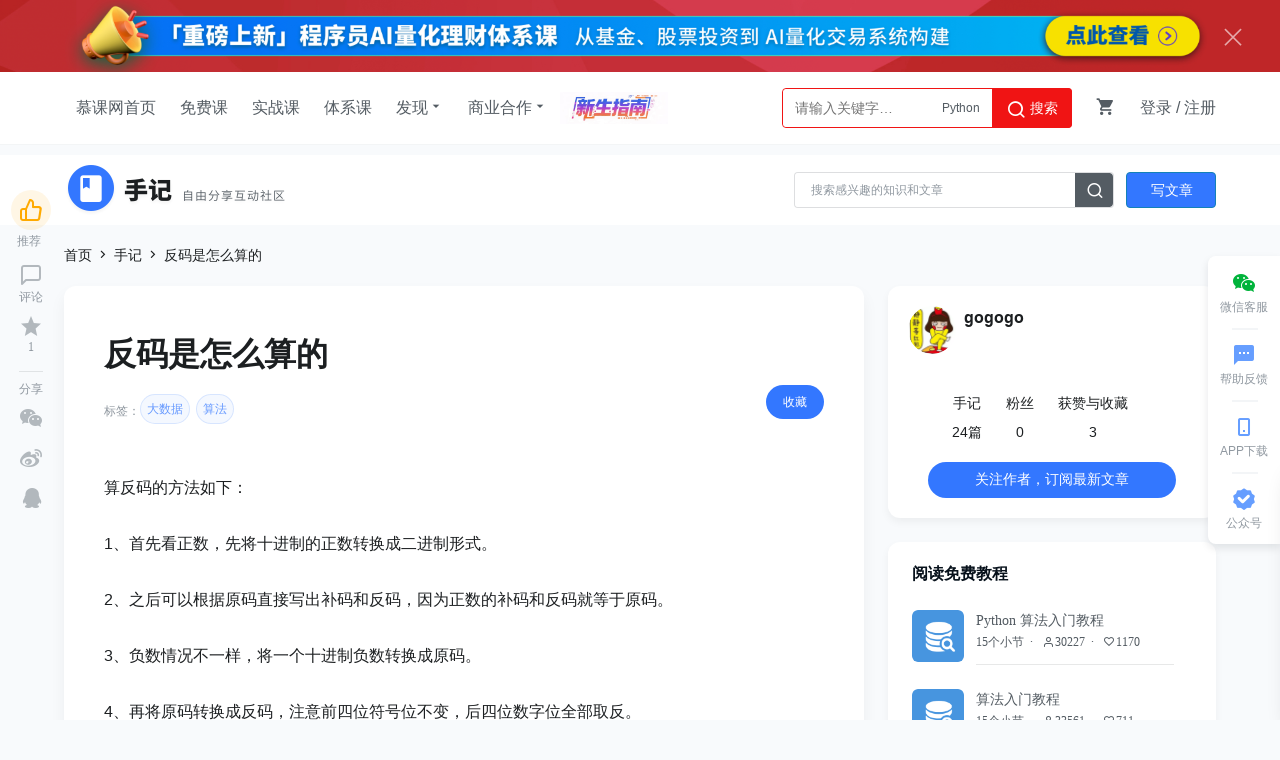

--- FILE ---
content_type: text/html; charset=UTF-8
request_url: https://www.imooc.com/article/333193
body_size: 14659
content:


<!DOCTYPE html>
<html>
<head>
<meta charset="utf-8">
<title>
反码是怎么算的_慕课手记
</title>
<meta http-equiv="X-UA-Compatible" content="IE=edge, chrome=1">
<meta name="renderer" content="webkit" />
<meta name="mobile-agent" content="format=wml"; url="https://m.imooc.com/article/333193">
<link rel="alternate" media="only screen and (max-width: 640px)" href="https://m.imooc.com/article/333193">
<meta name="mobile-agent" content="format=xhtml"; url="https://m.imooc.com/article/333193">
<meta name="mobile-agent" content="format=html5"; url="https://m.imooc.com/article/333193">
<meta property="qc:admins" content="77103107776157736375" />
<meta property="wb:webmaster" content="c4f857219bfae3cb" />
<meta http-equiv="Access-Control-Allow-Origin" content="*" />
<meta http-equiv="Cache-Control" content="no-transform " />
<meta http-equiv="Cache-Control" content="no-siteapp" />
<meta name="location" content="province=北京; city=北京">
<meta name="applicable-device"content="pc">
<link rel="dns-prefetch" href="//www.imooc.com" />
<link rel="dns-prefetch" href="//img.imooc.com" />
<link rel="dns-prefetch" href="//img1.sycdn.imooc.com" />
<link rel="apple-touch-icon" sizes="76x76" href="/static/img/common/touch-icon-ipad.png">
<link rel="apple-touch-icon" sizes="120x120" href="/static/img/common/touch-icon-iphone-retina.png">
<link rel="apple-touch-icon" sizes="152x152" href="/static/img/common/touch-icon-ipad-retina.png">

<meta name="Keywords" content="反码,怎么"/>


<meta name="Description" content="算反码的方法如下：1、首先看正数，先将十进制的正数转换成二进制形式。2、之后可以根据原码直接写出补码和反码，因为正数的补码和反码就等于原码。3、负数情况不一样，将一个十进制负数转换"/>









<link rel="stylesheet" href="/static/moco/v1.0/dist/css/moco.min.css?t=202601261500" type="text/css" />
<link rel="stylesheet" href="/static/lib/swiper/swiper-3.4.2.min.css?t=202601261500">
<link rel="stylesheet" href="//moco.imooc.com/captcha/style/captcha.min.css?t=202601261500">





<script type="text/javascript">
var OP_CONFIG={"module":"article","page":"details"};
var isLogin = 0;
var is_choice = "";
var seajsTimestamp="v=202601261500";
var _msg_unread = 0; 
var _not_unread = 0; 
var _cart_num = 0;
var imc_img_url = "//img1.sycdn.imooc.com/";
var sz_img_url = "//img1.sycdn.imooc.com/szimg/";
var cl_img_url = "//img1.sycdn.imooc.com/climg/";
var imc_img_http_url = "https://img1.sycdn.imooc.com/";
var sz_img_http_url = "https://img1.sycdn.imooc.com/szimg/";
var cl_img_http_url = "https://img1.sycdn.imooc.com/climg/";
</script>
<script src="/static/lib/zhugeio/init.js?v=202601261500"></script>





<link href="//moco.imooc.com/captcha/style/captcha.min.css" rel="stylesheet">

<script>
var isLogin=0
var time=1770120540
var marking ='fe'
var _hmt = _hmt || [];
var pageInfo = {
	canForward:"1",
    id: "333193",
    praiseNum:"0"
}
var dtid = "335490";
var marking = "fe";
var user = {
    uid : ''
}
var authorUid = {
    uid : '9957759'
}
var curPage = 'details'

var a_id = '333193'

// 为html转码，article_content 为新markdown编辑器接收的初始化内容
var article_content = "&lt;p&gt;&amp;#31639;&amp;#21453;&amp;#30721;&amp;#30340;&amp;#26041;&amp;#27861;&amp;#22914;&amp;#19979;&amp;#65306;&lt;/p&gt;&lt;p&gt;1&amp;#12289;&amp;#39318;&amp;#20808;&amp;#30475;&amp;#27491;&amp;#25968;&amp;#65292;&amp;#20808;&amp;#23558;&amp;#21313;&amp;#36827;&amp;#21046;&amp;#30340;&amp;#27491;&amp;#25968;&amp;#36716;&amp;#25442;&amp;#25104;&amp;#20108;&amp;#36827;&amp;#21046;&amp;#24418;&amp;#24335;&amp;#12290;&lt;/p&gt;&lt;p&gt;2&amp;#12289;&amp;#20043;&amp;#21518;&amp;#21487;&amp;#20197;&amp;#26681;&amp;#25454;&amp;#21407;&amp;#30721;&amp;#30452;&amp;#25509;&amp;#20889;&amp;#20986;&amp;#34917;&amp;#30721;&amp;#21644;&amp;#21453;&amp;#30721;&amp;#65292;&amp;#22240;&amp;#20026;&amp;#27491;&amp;#25968;&amp;#30340;&amp;#34917;&amp;#30721;&amp;#21644;&amp;#21453;&amp;#30721;&amp;#23601;&amp;#31561;&amp;#20110;&amp;#21407;&amp;#30721;&amp;#12290;&lt;/p&gt;&lt;p&gt;3&amp;#12289;&amp;#36127;&amp;#25968;&amp;#24773;&amp;#20917;&amp;#19981;&amp;#19968;&amp;#26679;&amp;#65292;&amp;#23558;&amp;#19968;&amp;#20010;&amp;#21313;&amp;#36827;&amp;#21046;&amp;#36127;&amp;#25968;&amp;#36716;&amp;#25442;&amp;#25104;&amp;#21407;&amp;#30721;&amp;#12290;&lt;/p&gt;&lt;p&gt;4&amp;#12289;&amp;#20877;&amp;#23558;&amp;#21407;&amp;#30721;&amp;#36716;&amp;#25442;&amp;#25104;&amp;#21453;&amp;#30721;&amp;#65292;&amp;#27880;&amp;#24847;&amp;#21069;&amp;#22235;&amp;#20301;&amp;#31526;&amp;#21495;&amp;#20301;&amp;#19981;&amp;#21464;&amp;#65292;&amp;#21518;&amp;#22235;&amp;#20301;&amp;#25968;&amp;#23383;&amp;#20301;&amp;#20840;&amp;#37096;&amp;#21462;&amp;#21453;&amp;#12290;&lt;/p&gt;&lt;p&gt;5&amp;#12289;&amp;#26368;&amp;#21518;&amp;#22312;&amp;#34917;&amp;#30721;&amp;#30340;&amp;#22522;&amp;#30784;&amp;#19978;+1&amp;#65292;&amp;#23601;&amp;#24471;&amp;#21040;&amp;#34917;&amp;#30721;&amp;#12290;&lt;/p&gt;&lt;ul class=&quot;list-paddingleft-2&quot; style=&quot;list-style-type:disc;&quot;&gt;&lt;li&gt;&lt;p&gt;&lt;img src=&quot;https://img1.sycdn.imooc.com/63a95d4400015b8405000327.jpg&quot; alt=&quot;https://img2.sycdn.imooc.com/63a95d4400015b8406000392.jpg&quot;&gt;&lt;/p&gt;&lt;/li&gt;&lt;/ul&gt;&lt;p&gt;&lt;br&gt;&lt;/p&gt;&lt;p&gt;&lt;strong&gt;&amp;#21453;&amp;#30721;&lt;/strong&gt;&lt;/p&gt;&lt;p&gt;&amp;#21453;&amp;#30721;&amp;#26159;&amp;#25968;&amp;#20540;&amp;#23384;&amp;#20648;&amp;#30340;&amp;#19968;&amp;#31181;&amp;#65292;&amp;#22810;&amp;#24212;&amp;#29992;&amp;#20110;&amp;#31995;&amp;#32479;&amp;#29615;&amp;#22659;&amp;#35774;&amp;#32622;&amp;#65292;&amp;#22914;linux&amp;#24179;&amp;#21488;&amp;#30340;&amp;#30446;&amp;#24405;&amp;#21644;&amp;#25991;&amp;#20214;&amp;#30340;&amp;#40664;&amp;#35748;&amp;#26435;&amp;#38480;&amp;#30340;&amp;#35774;&amp;#32622;umask&amp;#65292;&amp;#23601;&amp;#26159;&amp;#20351;&amp;#29992;&amp;#21453;&amp;#30721;&amp;#21407;&amp;#29702;&amp;#12290;&amp;#22312;&amp;#35745;&amp;#31639;&amp;#26426;&amp;#20869;&amp;#65292;&amp;#23450;&amp;#28857;&amp;#25968;&amp;#26377;3&amp;#31181;&amp;#34920;&amp;#31034;&amp;#27861;&amp;#65306;&amp;#21407;&amp;#30721;&amp;#12289;&amp;#21453;&amp;#30721;&amp;#21644;&amp;#34917;&amp;#30721;&amp;#12290;&lt;/p&gt;&lt;p&gt;&amp;#25152;&amp;#35859;&amp;#21407;&amp;#30721;&amp;#23601;&amp;#26159;&amp;#20108;&amp;#36827;&amp;#21046;&amp;#23450;&amp;#28857;&amp;#34920;&amp;#31034;&amp;#27861;&amp;#65292;&amp;#21363;&amp;#26368;&amp;#39640;&amp;#20301;&amp;#20026;&amp;#31526;&amp;#21495;&amp;#20301;&amp;#65292;&quot;0&quot;&amp;#34920;&amp;#31034;&amp;#27491;&amp;#65292;&quot;1&quot;&amp;#34920;&amp;#31034;&amp;#36127;&amp;#65292;&amp;#20854;&amp;#20313;&amp;#20301;&amp;#34920;&amp;#31034;&amp;#25968;&amp;#20540;&amp;#30340;&amp;#22823;&amp;#23567;&amp;#12290;&lt;/p&gt;&lt;p&gt;&amp;#21453;&amp;#30721;&amp;#34920;&amp;#31034;&amp;#27861;&amp;#35268;&amp;#23450;&amp;#65306;&lt;/p&gt;&lt;p&gt;&amp;#27491;&amp;#25968;&amp;#30340;&amp;#21453;&amp;#30721;&amp;#19982;&amp;#20854;&amp;#21407;&amp;#30721;&amp;#30456;&amp;#21516;&amp;#12290;&lt;/p&gt;&lt;p&gt;&amp;#36127;&amp;#25968;&amp;#30340;&amp;#21453;&amp;#30721;&amp;#26159;&amp;#23545;&amp;#27491;&amp;#25968;&amp;#36880;&amp;#20301;&amp;#21462;&amp;#21453;&amp;#65292;&amp;#31526;&amp;#21495;&amp;#20301;&amp;#20445;&amp;#25345;&amp;#20026;1&amp;#12290;&lt;/p&gt;&lt;p&gt;&amp;#23545;&amp;#20110;&amp;#20108;&amp;#36827;&amp;#21046;&amp;#21407;&amp;#30721;10010&amp;#27714;&amp;#21453;&amp;#30721;:&lt;/p&gt;&lt;p&gt;((10010)&amp;#21407;)&amp;#21453;=&amp;#23545;&amp;#27491;&amp;#25968;(00010)&amp;#21407;&amp;#21547;&amp;#31526;&amp;#21495;&amp;#20301;&amp;#21462;&amp;#21453;= &amp;#21453;&amp;#30721;11101 (10010&amp;#65292;1&amp;#20026;&amp;#31526;&amp;#21495;&amp;#30721;&amp;#65292;&amp;#25925;&amp;#20026;&amp;#36127;)&lt;/p&gt;&lt;p&gt;(11101) &amp;#20108;&amp;#36827;&amp;#21046;= -2 &amp;#21313;&amp;#36827;&amp;#21046;&amp;#12290;&lt;/p&gt;&lt;p&gt;&lt;br&gt;&lt;/p&gt;&lt;p&gt;&lt;strong&gt;&amp;#23545;&amp;#20110;&amp;#20843;&amp;#36827;&amp;#21046;:&lt;/strong&gt;&lt;/p&gt;&lt;p&gt;&amp;#20030;&amp;#20363; &amp;#26576;linux&amp;#24179;&amp;#21488;&amp;#35774;&amp;#32622;&amp;#20102;&amp;#40664;&amp;#35748;&amp;#30340;&amp;#30446;&amp;#24405;&amp;#26435;&amp;#38480;&amp;#20026;755(rwxr-xr-x)&amp;#65292;&amp;#20843;&amp;#36827;&amp;#21046;&amp;#34920;&amp;#31034;&amp;#20026;0755&amp;#65292;&amp;#37027;&amp;#20040;&amp;#65292;umask&amp;#26159;&amp;#26435;&amp;#38480;&amp;#20301;755&amp;#30340;&amp;#21453;&amp;#30721;&amp;#65292;&amp;#35745;&amp;#31639;&amp;#24471;&amp;#21040;umask&amp;#20026;0022&amp;#30340;&amp;#36807;&amp;#31243;&amp;#22914;&amp;#19979;:&lt;/p&gt;&lt;p&gt;&amp;#21407;&amp;#30721;0755=&amp;#21453;&amp;#30721; 0022 (&amp;#36880;&amp;#20301;&amp;#35299;&amp;#37322;&amp;#65306;0&amp;#20026;&amp;#31526;&amp;#21495;&amp;#20301;&amp;#65292;0&amp;#20026;7-7&amp;#65292;2&amp;#20026;7-5&amp;#65292;2&amp;#20026;7-5)&amp;#12290;&lt;/p&gt;&lt;p&gt;&amp;#34917;&amp;#30721;&amp;#34920;&amp;#31034;&amp;#27861;&amp;#35268;&amp;#23450;&amp;#65306;&amp;#27491;&amp;#25968;&amp;#30340;&amp;#34917;&amp;#30721;&amp;#19982;&amp;#20854;&amp;#21407;&amp;#30721;&amp;#30456;&amp;#21516;&amp;#65307;&amp;#36127;&amp;#25968;&amp;#30340;&amp;#34917;&amp;#30721;&amp;#26159;&amp;#22312;&amp;#20854;&amp;#21453;&amp;#30721;&amp;#30340;&amp;#26411;&amp;#20301;&amp;#21152;1&amp;#12290;&lt;/p&gt;&lt;p&gt;&lt;strong&gt;&amp;#21407;&amp;#30721;:&amp;nbsp;&lt;/strong&gt; &amp;#26368;&amp;#39640;&amp;#20301;&amp;#20026;&amp;#31526;&amp;#21495;&amp;#20301;&amp;#65292;&amp;#27491;&amp;#25968;&amp;#20026;0&amp;#65292;&amp;#36127;&amp;#25968;&amp;#20026;1.&amp;#38750;&amp;#31526;&amp;#21495;&amp;#20301;&amp;#20026;&amp;#20108;&amp;#36827;&amp;#21046;&amp;#30340;&amp;#32477;&amp;#23545;&amp;#20540;&amp;#34920;&amp;#31034;&amp;#12290;&lt;/p&gt;&lt;p&gt;&lt;strong&gt;&amp;#21453;&amp;#30721;&amp;#65306;&lt;/strong&gt;&amp;#27491;&amp;#25968;&amp;#21453;&amp;#30721;&amp;#19982;&amp;#21407;&amp;#30721;&amp;#19968;&amp;#33268;&amp;#65292;&amp;#36127;&amp;#25968;&amp;#21453;&amp;#30721;&amp;#23601;&amp;#26159;&amp;#21407;&amp;#30721;&amp;#25353;&amp;#20301;&amp;#21462;&amp;#21453;&amp;#65292;&amp;#38500;&amp;#21435;&amp;#31526;&amp;#21495;&amp;#20301;&amp;#19981;&amp;#21464;&amp;#65292;&amp;#20445;&amp;#25345;&amp;#20026;1&amp;#12290;&lt;/p&gt;&lt;p&gt;&lt;strong&gt;&amp;#34917;&amp;#30721;&amp;#65306;&lt;/strong&gt;&amp;#27491;&amp;#25968;&amp;#34917;&amp;#30721;&amp;#19982;&amp;#21407;&amp;#30721;&amp;#19968;&amp;#33268;&amp;#65292;&amp;#36127;&amp;#25968;&amp;#34917;&amp;#30721;&amp;#26159;&amp;#21453;&amp;#30721;+1&amp;#65292;&amp;#21363;&amp;#34917;&amp;#30721;=&amp;#21453;&amp;#30721;+1. &amp;#20063;&amp;#21487;&amp;#20197;&amp;#35745;&amp;#31639;&amp;#20026;&amp;#65306;&amp;#20197;&amp;#21407;&amp;#30721;&amp;#36827;&amp;#34892;&amp;#25805;&amp;#20316;&amp;#65292;&amp;#31526;&amp;#21495;&amp;#20301;&amp;#19981;&amp;#21464;&amp;#65292;&amp;#20445;&amp;#25345;&amp;#20026;1&amp;#65292;&amp;#20854;&amp;#20313;&amp;#20301;&amp;#21462;&amp;#21453;&amp;#65292;&amp;#30452;&amp;#21040;&amp;#30896;&amp;#21040;&amp;#26368;&amp;#21518;&amp;#19968;&amp;#20010;1&amp;#20026;&amp;#27490;&amp;#65292;&amp;#37027;&amp;#20010;1&amp;#21450;&amp;#20197;&amp;#21518;&amp;#30340;&amp;#25968;&amp;#23383;&amp;#19981;&amp;#20877;&amp;#21462;&amp;#21453;&amp;#12290;&amp;#21448;&amp;#65306;&amp;#21407;&amp;#30721;&amp;#30340;&amp;#31532;&amp;#19968;&amp;#20010;1&amp;#21644;&amp;#26368;&amp;#21518;&amp;#19968;&amp;#20010;1&amp;#20043;&amp;#38388;&amp;#30340;&amp;#25968;&amp;#23383;&amp;#65292;&amp;#20840;&amp;#37096;&amp;#21462;&amp;#21453;&amp;#12290;&lt;/p&gt;&lt;p&gt;&lt;br&gt;&lt;/p&gt;";
// 为html反转码
article_content = article_content.replace(/\&lt\;/g, "<").replace(/\&gt\;/g, ">").replace(/\&amp\;/g, "&").replace(/\&quot\;/g, '"').replace(/\&apos\;/g, "'");
// 递归遍历dom，处理图片懒加载
function dfs(root) {
	var nodes = Array.prototype.slice.call(root.children);
	if (nodes.length) {
		nodes.forEach(function (node) {
			if(node.tagName == 'IMG') {
				var src = node.src;
				var alt = node.alt;
				var reg = /(?:imooc|mukewang)\.com\/[A-Za-z0-9]+?\.jpg$/;
				// ueditor 上传的图片，alt为原图高清
				if(reg.test(alt)) {
					!node.getAttribute('data-src') && node.setAttribute('data-src', alt);
					node.setAttribute('data-original', alt); // 直接显示原图
				} else {
					node.setAttribute('data-original', src);
				}
				node.setAttribute('class', 'lazyload');
				node.src = '[data-uri]';
			}
			dfs(node);
		});
	}
}
// 创建手记内容dom节点
var articleEl = document.createElement("div");
articleEl.innerHTML = article_content;
// 遍历手记dom树
dfs(articleEl);
</script>



<script src="/static/lib/zhugeio/init.js?v=202601261500"></script>
<link rel="stylesheet" href="//static.mukewang.com/static/css/??base.css,common/common-less.css?t=2.5,common/article-layout-less.css?t=2.5,article/article-detail-less.css?t=16,common/article-layout-less.css?v=202601261500" type="text/css" />
</head>

<body >


<div id="globalTopBanner"></div>

<div id="halfScreenBanner"></div>
<div id="new_header"  class="special-header" >
    <div class="page-container new-header clearfix" id="nav" >
        <ul class="nav-item">
            <li><a href="/" target="_self" class="imooc">慕课网首页</a></li>
            <li><a href="/course/list"  target="_self">免费课</a></li>
            <li><a href="//coding.imooc.com" target="_self">实战课</a></li>
            <li><a href="//class.imooc.com" class="" target="_self">体系课</a></li>
           
            
            <li>
                <a>发现<i class="imv2-drop_down"></i></a>
                <div class="nav-box">
					<a href="//coding.imooc.com/evaluation/list" target="_self">评价<i class="icn-new"></i></a>
                    <a href="/wiki" target="_self">教程</a>
                    <a href="/read" target="_self">专栏</a>
                    <a href="/article" target="_self">手记</a>
                </div>
            </li>
            <li>
                <a>商业合作<i class="imv2-drop_down"></i></a>
                <div class="nav-box">
                    <a href="https://qiye.imooc.com/" target="_blank">企业服务</a>
                    <a href="/seek/masters" target="_self">讲师入驻</a>
                    <!-- <a href="//coding.imooc.com/improve" target="_self">提升课</a> -->
                </div>
            </li>
            <li>
                <a href="https://www.imooc.com/activity/swindex" class="banner-sw" target="_self"></a>
            </li>
        </ul>
        <div class="header-right">
            
			            <div class="search-box">

                <div class="input-search"  data-search="top-banner" id="common-input-search">
                    <div class="input-box">
                        <input type="text"  class="nav-search-input" data-suggest-trigger="suggest-trigger" placeholder="请输入关键字…" autocomplete="off">
						<div class="hotTags">

						</div>
                        <a href="javascript:void(0);" class="nav-searchBtn js-nav-searchBtn">
                            <i class="imv2-search2"></i> 搜索
                        </a>
                    </div>
                    <div class="nav-search-box js-search-wrap hide">
                        <div class="hot">
                            <h2>热搜</h2>
                            <div class="hot-box">
                            </div>
                        </div>
                        <div class="history hide">
                            <h2>最近搜索<a href="javascript:void(0);" data-clear-btn="clear-btn" class="history-clear js-clear-history">清空</a></h2>
                            <div class="history-box" data-suggest-result="suggest-result">
                            </div>
                        </div>
                    </div>
                    <div class="nav-correlate-box hide">
                        <div class="correlate">
                        </div>
                    </div>
                </div>
            </div>
			            
            <div class="shop-cart" id="shop-cart">
                <a href="//order.imooc.com/pay/cart" class="shop-cart-icon" target="_blank">
                    <span class="icon-shopping-cart js-endcart"></span><span class="shopping_icon js-cart-num" data-ordernum="0"  data-cartnum="0" style='display: none'>0</span>
                </a>
                <div class="my-cart" id="js-my-cart"></div>
            </div>
                        <div id="login-area">
                <ul class="header-unlogin clearfix newcomer-box">
                    <li class="header-signin">
                        <a href="//www.imooc.com/user/newlogin" id="js-signin-btn">登录</a> / <a href="//www.imooc.com/user/newsignup" id="js-signup-btn">注册</a>
                    </li>
                    <div class="newcomer-new js-newUser-unlogin">
                    新人专属<span class="js-newcomer-coupon"></span>元礼包<a href="https://www.imooc.com/act/newcomer" target="_blank"> | 查看</a><i class="js-newUser-close"></i>
                    </div>
                </ul>
            </div>
                    </div>
    </div>
</div>
<div id="sub-header">
            <div class="sub-container" id="sub-nav">
            <a class="article-logo" href="/article">
                <img style="height: 54px" src="/static/img/article/article-logo.png?v=1" alt="">
                <img style="height: 19px;margin-bottom:10px;" src="/static/img/article/article-desc.png" alt="">
            </a>
            <div class="operate-area clearfix">
                <span>
                    <a href="/article/publish" target="_blank" class="btn btn-blue btn-article">写文章</a>
                </span>
                
                
            </div>
            <div class='search-warp clearfix' style='min-width: 32px;'>
                

                <div class="search-area suggest-active" data-search="top-banner">
                    <input class="search-input suggest-active" data-suggest-trigger="suggest-trigger"  placeholder="搜索感兴趣的知识和文章"      type="text" autocomplete="off">
                    <input type='hidden' class='btn_search' data-search-btn="search-btn" />
                    <ul class="search-area-result js-search-wrap" data-suggest-result="suggest-result">
                    </ul>
                </div>
                <div class='showhide-search'  data-search-btn="search-btn" data-show='no'><i class='imv2-search2'></i></div>
            </div>
            
        </div>
    </div>
<div class="bindHintBox js-bindHintBox hide">
    <div class="pr">
        为了账号安全，请及时绑定邮箱和手机<a href="/user/setbindsns" class="ml20 color-red" target="_blank">立即绑定</a>
        <button  class="closeBindHint js-closeBindHint" type="button"></button>
        <div class="arrow"> </div>
    </div>
</div>


<div id="main">

<!-- 618弹窗 PM-苏浩亮 -->

<div class="modal-black hide js-close-modal-btn">
	<a href="javascript:;" class="modal-adv-618 js-zhuge-modal618">
		<!-- <div class="close-btn js-close-modal-618">
			<i class="imv2-close2"></i>
		</div> -->
	</a>
</div>
<!-- 底部注册悬浮框 PM-苏HL -->
<!-- 底部注册悬浮框 end -->
<!-- 面包屑 -->
<div class="bread-crumb">
	<div class="detail-path">
		<a href="//www.imooc.com">首页</a>
		<i class="icon-right2"></i>
		<a href="/article">手记</a>
		<i class="icon-right2"></i>
		<span>反码是怎么算的</span>
	</div>
</div>
<!-- 面包屑end -->       
<div class="main_con clearfix">
	<!-- 分享&收藏 -->
	<div class="active-box js-active-fixed">
		<div class="share-box">
			<div class="small-share">
				<ul class="share-wrap">
					<li class="weichat-posi">
						<!-- 推荐 --> 
						<div class="praise-box">
														<button id="js-praise-left"><span class="imv2-thumb_up"></span></button>
																						<span class="praise-num">推荐</span>
													</div>
						<!-- 推荐end -->



						<div class="icon-warp">
						  <div class="follow-warp">
							<a onclick="_hmt.push(['_trackEvent', 'sjtj_left', 'share', 'pl'])" data-track="pl-1-1" href="#comment" class="icon-nav imv2-chat_bubble"  title="评论"></a>  
							 							 	<span class="comment-num">评论</span>
							 						  </div>
						</div>
						<div class="icon-warp">
							 								<div class="follow-warp">
									<a onclick="_hmt.push(['_trackEvent', 'sjtj_left', 'share', 'sc'])" data-track="sc-1-1" data-id="333193" href="javascript:" class="js-follow dc-follow  icon-nav icon-star2 "  title="收藏"></a>
																			<span>1</span>
																	</div>
													</div>  
						<!--
						<div class="icon-warp ">
							<a class="js-forward-btn imv2-forward1 icon-nav" href="#">
								<span class="sharetext">转发</span>
							</a>
							 只在第一次访问显示 
														<p class="tip js-tip">
								<span class="text">点击这里，将文章分享到自己的动态</span>
								<span class="js-close imv2-close"></span>
							</p>
													</div>
						-->
						<p class="line"></p>  
						
						<div class="bdsharebuttonbox weichat-style">
							<div class="sharetext">分享</div>
							<div class="icon-warp2">
								<a onclick="_hmt.push(['_trackEvent', 'sjtj_left', 'share', 'wx'])" data-track="letfshare-1-1"  href="#" class="bds_weixin icon-nav icon-share-weichat share-icon" data-cmd="weixin" title="分享到微信"></a>
							</div>
							<div class="icon-warp2">
								<a onclick="_hmt.push(['_trackEvent', 'sjtj_left', 'share', 'wb'])" data-track="letfshare-1-2" href="#" class="bds_tsina icon-nav icon-share-weibo share-icon" data-cmd="tsina" title="分享到新浪微博"></a>
							</div>
							<div class="icon-warp2">
								<a onclick="_hmt.push(['_trackEvent', 'sjtj_left', 'share', 'qq'])" data-track="letfshare-1-3" href="#" class="bds_qzone icon-nav icon-share-qq share-icon" data-cmd="qzone" title="分享到QQ空间"></a>    
							</div>                               
						</div>
					</li>
				</ul>
			</div>
		</div>
	</div>
	<!-- 分享&收藏 end -->
	<div class="left_essay l">
		<div class="part_essay js-part_essay">
						<div class="detail-title-wrap">
				<h1 class="detail-title">
					<span class="d-t js-title">反码是怎么算的</span>
				</h1>
				<div class="dc-profile clearfix">
					<div class="l">
						<div class="profile-label-box">
							<div class="label-tit">标签：</div>
																												<a class="" href="/article/tag/35" target="_blank">大数据</a>
																					<a class="" href="/article/tag/65" target="_blank">算法</a>
																				</div>
						
					</div>
					<div class="r path-right-box">
						<div class="rinfo l">
																						<div class="follow-warp">
									<a onclick="_hmt.push(['_trackEvent', 'sjtj_left', 'share', 'sc'])" data-track="sc-1-1" data-id="333193" href="javascript:" class="js-follow dc-follow collect-box new-follow"  title="收藏">收藏</a>
									
								</div>
														
							
							
						</div> 
					</div>	
				</div>
			</div> 
      <!-- 体系课推荐  2021.07.6 产品要求干掉 P-苏hl -->

      <!-- 手记详情 -->
			<div class="detail-content-wrap">  
				<div class="detail-content js-lookimg">
					
					<div id="article_content">
						<p>&#31639;&#21453;&#30721;&#30340;&#26041;&#27861;&#22914;&#19979;&#65306;</p><p>1&#12289;&#39318;&#20808;&#30475;&#27491;&#25968;&#65292;&#20808;&#23558;&#21313;&#36827;&#21046;&#30340;&#27491;&#25968;&#36716;&#25442;&#25104;&#20108;&#36827;&#21046;&#24418;&#24335;&#12290;</p><p>2&#12289;&#20043;&#21518;&#21487;&#20197;&#26681;&#25454;&#21407;&#30721;&#30452;&#25509;&#20889;&#20986;&#34917;&#30721;&#21644;&#21453;&#30721;&#65292;&#22240;&#20026;&#27491;&#25968;&#30340;&#34917;&#30721;&#21644;&#21453;&#30721;&#23601;&#31561;&#20110;&#21407;&#30721;&#12290;</p><p>3&#12289;&#36127;&#25968;&#24773;&#20917;&#19981;&#19968;&#26679;&#65292;&#23558;&#19968;&#20010;&#21313;&#36827;&#21046;&#36127;&#25968;&#36716;&#25442;&#25104;&#21407;&#30721;&#12290;</p><p>4&#12289;&#20877;&#23558;&#21407;&#30721;&#36716;&#25442;&#25104;&#21453;&#30721;&#65292;&#27880;&#24847;&#21069;&#22235;&#20301;&#31526;&#21495;&#20301;&#19981;&#21464;&#65292;&#21518;&#22235;&#20301;&#25968;&#23383;&#20301;&#20840;&#37096;&#21462;&#21453;&#12290;</p><p>5&#12289;&#26368;&#21518;&#22312;&#34917;&#30721;&#30340;&#22522;&#30784;&#19978;+1&#65292;&#23601;&#24471;&#21040;&#34917;&#30721;&#12290;</p><ul class="list-paddingleft-2" style="list-style-type:disc;"><li><p><img class="lazyload" src="[data-uri]" data-original="https://img1.sycdn.imooc.com/63a95d4400015b8405000327.jpg" alt="https://img2.sycdn.imooc.com/63a95d4400015b8406000392.jpg"></p></li></ul><p><br></p><p><strong>&#21453;&#30721;</strong></p><p>&#21453;&#30721;&#26159;&#25968;&#20540;&#23384;&#20648;&#30340;&#19968;&#31181;&#65292;&#22810;&#24212;&#29992;&#20110;&#31995;&#32479;&#29615;&#22659;&#35774;&#32622;&#65292;&#22914;linux&#24179;&#21488;&#30340;&#30446;&#24405;&#21644;&#25991;&#20214;&#30340;&#40664;&#35748;&#26435;&#38480;&#30340;&#35774;&#32622;umask&#65292;&#23601;&#26159;&#20351;&#29992;&#21453;&#30721;&#21407;&#29702;&#12290;&#22312;&#35745;&#31639;&#26426;&#20869;&#65292;&#23450;&#28857;&#25968;&#26377;3&#31181;&#34920;&#31034;&#27861;&#65306;&#21407;&#30721;&#12289;&#21453;&#30721;&#21644;&#34917;&#30721;&#12290;</p><p>&#25152;&#35859;&#21407;&#30721;&#23601;&#26159;&#20108;&#36827;&#21046;&#23450;&#28857;&#34920;&#31034;&#27861;&#65292;&#21363;&#26368;&#39640;&#20301;&#20026;&#31526;&#21495;&#20301;&#65292;"0"&#34920;&#31034;&#27491;&#65292;"1"&#34920;&#31034;&#36127;&#65292;&#20854;&#20313;&#20301;&#34920;&#31034;&#25968;&#20540;&#30340;&#22823;&#23567;&#12290;</p><p>&#21453;&#30721;&#34920;&#31034;&#27861;&#35268;&#23450;&#65306;</p><p>&#27491;&#25968;&#30340;&#21453;&#30721;&#19982;&#20854;&#21407;&#30721;&#30456;&#21516;&#12290;</p><p>&#36127;&#25968;&#30340;&#21453;&#30721;&#26159;&#23545;&#27491;&#25968;&#36880;&#20301;&#21462;&#21453;&#65292;&#31526;&#21495;&#20301;&#20445;&#25345;&#20026;1&#12290;</p><p>&#23545;&#20110;&#20108;&#36827;&#21046;&#21407;&#30721;10010&#27714;&#21453;&#30721;:</p><p>((10010)&#21407;)&#21453;=&#23545;&#27491;&#25968;(00010)&#21407;&#21547;&#31526;&#21495;&#20301;&#21462;&#21453;= &#21453;&#30721;11101 (10010&#65292;1&#20026;&#31526;&#21495;&#30721;&#65292;&#25925;&#20026;&#36127;)</p><p>(11101) &#20108;&#36827;&#21046;= -2 &#21313;&#36827;&#21046;&#12290;</p><p><br></p><p><strong>&#23545;&#20110;&#20843;&#36827;&#21046;:</strong></p><p>&#20030;&#20363; &#26576;linux&#24179;&#21488;&#35774;&#32622;&#20102;&#40664;&#35748;&#30340;&#30446;&#24405;&#26435;&#38480;&#20026;755(rwxr-xr-x)&#65292;&#20843;&#36827;&#21046;&#34920;&#31034;&#20026;0755&#65292;&#37027;&#20040;&#65292;umask&#26159;&#26435;&#38480;&#20301;755&#30340;&#21453;&#30721;&#65292;&#35745;&#31639;&#24471;&#21040;umask&#20026;0022&#30340;&#36807;&#31243;&#22914;&#19979;:</p><p>&#21407;&#30721;0755=&#21453;&#30721; 0022 (&#36880;&#20301;&#35299;&#37322;&#65306;0&#20026;&#31526;&#21495;&#20301;&#65292;0&#20026;7-7&#65292;2&#20026;7-5&#65292;2&#20026;7-5)&#12290;</p><p>&#34917;&#30721;&#34920;&#31034;&#27861;&#35268;&#23450;&#65306;&#27491;&#25968;&#30340;&#34917;&#30721;&#19982;&#20854;&#21407;&#30721;&#30456;&#21516;&#65307;&#36127;&#25968;&#30340;&#34917;&#30721;&#26159;&#22312;&#20854;&#21453;&#30721;&#30340;&#26411;&#20301;&#21152;1&#12290;</p><p><strong>&#21407;&#30721;:&nbsp;</strong> &#26368;&#39640;&#20301;&#20026;&#31526;&#21495;&#20301;&#65292;&#27491;&#25968;&#20026;0&#65292;&#36127;&#25968;&#20026;1.&#38750;&#31526;&#21495;&#20301;&#20026;&#20108;&#36827;&#21046;&#30340;&#32477;&#23545;&#20540;&#34920;&#31034;&#12290;</p><p><strong>&#21453;&#30721;&#65306;</strong>&#27491;&#25968;&#21453;&#30721;&#19982;&#21407;&#30721;&#19968;&#33268;&#65292;&#36127;&#25968;&#21453;&#30721;&#23601;&#26159;&#21407;&#30721;&#25353;&#20301;&#21462;&#21453;&#65292;&#38500;&#21435;&#31526;&#21495;&#20301;&#19981;&#21464;&#65292;&#20445;&#25345;&#20026;1&#12290;</p><p><strong>&#34917;&#30721;&#65306;</strong>&#27491;&#25968;&#34917;&#30721;&#19982;&#21407;&#30721;&#19968;&#33268;&#65292;&#36127;&#25968;&#34917;&#30721;&#26159;&#21453;&#30721;+1&#65292;&#21363;&#34917;&#30721;=&#21453;&#30721;+1. &#20063;&#21487;&#20197;&#35745;&#31639;&#20026;&#65306;&#20197;&#21407;&#30721;&#36827;&#34892;&#25805;&#20316;&#65292;&#31526;&#21495;&#20301;&#19981;&#21464;&#65292;&#20445;&#25345;&#20026;1&#65292;&#20854;&#20313;&#20301;&#21462;&#21453;&#65292;&#30452;&#21040;&#30896;&#21040;&#26368;&#21518;&#19968;&#20010;1&#20026;&#27490;&#65292;&#37027;&#20010;1&#21450;&#20197;&#21518;&#30340;&#25968;&#23383;&#19981;&#20877;&#21462;&#21453;&#12290;&#21448;&#65306;&#21407;&#30721;&#30340;&#31532;&#19968;&#20010;1&#21644;&#26368;&#21518;&#19968;&#20010;1&#20043;&#38388;&#30340;&#25968;&#23383;&#65292;&#20840;&#37096;&#21462;&#21453;&#12290;</p><p><br></p>
					</div>
					<div>
						<div class=""></div>
						<div class="showMore"><span>点击查看更多内容</span></div>
					</div>
				</div>
				<!-- 标签 -->
												<!-- 推荐 --> 
				
				
				<div class="footer-lab clearfix">
					<div class="l">
						<div>
							<span class="spacer">发表于 2022.12.26 16:38， </span>
							<span class="spacer spacer-2">共 18147 人浏览</span>
						</div>
						<p class="original">本文原创发布于慕课网 ，转载请注明出处，谢谢合作</p>    
					</div>
					<div class="r">
					
					<a href="javascript:void(0);" data-id="333193" data-type="9" data-uid="9957759" class="dc-sns js-tip-off tipoff gray" data-src="/article/333193">举报</a>
					
					</div>
				</div>
				
				<div class="praise-box">
										<button id="js-praise" id="praiseBtn"><span class="imv2-thumb_up"></span></button>
															<div class="num-person"><em class="num">为 <b>TA</b> 点赞</div>
										<div class="praise-share icon-drop_up hide">
						<div class="praise-share-box">
							<p>若觉得本文不错，就分享一下吧！</p>
							<div class="share-content bdsharebuttonbox">
								<div class="icon-warp">
									<a onclick="_hmt.push(['_trackEvent', 'sjtj_top', 'share', 'wx'])" data-track="topshare-1-1" href="#" class="bds_weixin icon-nav imv2-weixin_c share-icon" data-cmd="weixin" title="分享到微信"></a>
								</div>
								<div class="icon-warp">
									<a onclick="_hmt.push(['_trackEvent', 'sjtj_top', 'share', 'wb'])" data-track="topshare-1-2" href="#" class="bds_tsina icon-nav imv2-weibo_c share-icon" data-cmd="tsina" title="分享到新浪微博"></a>
								</div>
								<div class="icon-warp">
									<a onclick="_hmt.push(['_trackEvent', 'sjtj_top', 'share', 'qq'])" data-track="topshare-1-3"  href="#" class="bds_qzone icon-nav imv2-qq_c share-icon" data-cmd="qzone" title="分享到QQ空间"></a>    
								</div> 
							</div>
						</div>	
					</div>
				</div>
				<!-- 推荐end -->
							</div>
			
		</div>	

		<div id="articleReply"></div>

		<div class="opus-wrap clearfix">
			<div class="detail-left">
				<div class="df-title" id="all_comments"><span class="comment-num"><i></i></span> 评论</div>
				<div class="detail-feedback-wrap">
					<!-- 评论框 -->
					<div class="df-ipt-wrap clearfix" id="comment">
					
						<div class="feeds-author l">
							
							评论
							
						</div>
						<p class="fadeInput l js-showcommentModal">共同学习，写下你的评论</p>
					
					</div>
					<!-- 评论框end -->
					<!-- 评论 -->
					<div id="js-feedback-list-wrap" class="feedback-list js-feedback-lookimg">
						<p class="feedback-loading">
						评论加载中...
						</p>
					</div>
					<!-- 分页页码  -->
					<!-- <div class="qa-comment-page hide"></div> -->

					<div class="qa-comment-page hide">
						<div class="moreBtn js-more" data-page="2">展开查看更多评论</div>
					</div>
				</div>
			</div>
		</div>
		<div class="article_wrap">
			<div class="line_con">
				<p class="line"></p>
				<p class="line_text">作者其他优质文章</p>
			</div>
			<div class="article-wrapper">
				<div class="articleCon js-articleCon js-usercard-box">
					
				</div>
				
				<div class="feed-loading js-feed-loading" data-page="1">
					<i class='imv2-loading'></i><span>正在加载中</span>
				</div>
			</div>
		</div>
	</div>
	<div class="right_recommend r">
				<!-- 作者信息 -->
		<div class="author_info js-author_info clearfix">
			<a href="/u/9957759/articles" class="l img_con" title="gogogo" target="_blank">
				<img src="https://img1.sycdn.imooc.com/60dd61c909b67c4901810195-100-100.jpg">
			</a>
			<div class="text_con l">
				<div class="name_con clearfix">
					<p class="name l">
					 	<a class="nick" href="/u/9957759/articles" title="gogogo" target="_blank">
						gogogo
						</a>
					</p>
				</div>
				<div class="job">
					<span class="job-title" title=""></span>
					<span class="job-icon">
												       
											</span>
				</div>
				<!-- <div class="contribution clearfix">
					<a href="/u/9957759/articles" target="_blank" class="js-article-num l">
						<span></span> 篇手记
					</a>
					<a href="/u/9957759/articles" target="_blank" class="js-article-words l">
						贡献 <span></span> 字
					</a>
				</div> -->
			</div>
            <div class="data-box">
                <div class="article-box">
                    <div class="article-box-t">手记</div>
                    <a href="/u/9957759/articles" class="article-box-b js-article-num"><span></span>篇</a>
                </div>
                <div class="fans-box">
                    <div class="fans-box-t">粉丝 </div>
                    <div class="fans-box-b">0</div>
                </div>
                <div class="prize-box">
                    <div class="prize-box-t">获赞与收藏</div>
                    <div class="prize-box-b">3</div>
                </div>
            </div>
            				<p class="forward">
					<span class="js-add-follow" data-uid='9957759' data-type="1">关注作者，订阅最新文章</span>
				</p>
					</div>   
		<!-- 作者信息end -->
				<!-- 作者相关文章 -->
				<!-- 作者相关文章end -->
		<!-- 阅读免费教程 -->
		<div class="free_reading js-other_article clearfix">
			<h3 class="title l">阅读免费教程</h3>
			<ul class="l">
						<a href="javascript:;" data-id="pythonalgorithm" class="l js-wiki">
				<li class="reading-item clearfix">
					<img src="https://img1.sycdn.imooc.com/wiki/5ed9dfb3099b663900840084.jpg" class="l" />
					<div class="l cont bb1">
						<div class="tit">Python 算法入门教程</div>
						<div class="section">
							<span>15个小节</span>
							<span class="foll_num">30227</span>
							<span class="coll_num">1170</span>
						</div>
					</div>
				</li>
			</a>
						<a href="javascript:;" data-id="algorithmlesson" class="l js-wiki">
				<li class="reading-item clearfix">
					<img src="https://img1.sycdn.imooc.com/wiki/5ed9dfb3099b663900840084.jpg" class="l" />
					<div class="l cont bb1">
						<div class="tit">算法入门教程</div>
						<div class="section">
							<span>15个小节</span>
							<span class="foll_num">33561</span>
							<span class="coll_num">711</span>
						</div>
					</div>
				</li>
			</a>
						<a href="javascript:;" data-id="javatextlesson" class="l js-wiki">
				<li class="reading-item clearfix">
					<img src="https://img1.sycdn.imooc.com/wiki/5f0eb80e09807fcb00840084.jpg" class="l" />
					<div class="l cont bb1">
						<div class="tit">后端通用面试教程</div>
						<div class="section">
							<span>41个小节</span>
							<span class="foll_num">32753</span>
							<span class="coll_num">370</span>
						</div>
					</div>
				</li>
			</a>
						</ul>
		</div>
		<!-- 阅读免费教程end -->
		<!-- 专栏推荐手记详情右侧 -->
		
		<div id="articleDetailRight"></div>
		<!-- 相关课程 -->                                        
		
		<!-- 相关课程end -->
		<!--增加讲师自留地-->
		
	</div>
</div>
<div class="bottom-fixed js-bottom-fixed hide">
	<ul class="bottom-wrap clearfix">
		<!-- 推荐 --> 
		<li class="praise-box l">
						<button id="js-praise-bottom"><span class="imv2-thumb_up"></span></button>
										<span class="praise-num">推荐</span>
					</li>
		<!-- 推荐end -->
		<li class="icon-warp l">
			<a onclick="_hmt.push(['_trackEvent', 'sjtj_left', 'share', 'pl'])" data-track="pl-1-1" href="#comment" class="icon-nav imv2-chat_bubble"  title="评论"></a>  
							<span class="comment-num">评论</span>
					</li>
		<li class="icon-warp l">
							<a onclick="_hmt.push(['_trackEvent', 'sjtj_left', 'share', 'sc'])" data-track="sc-1-1" data-id="333193" href="javascript:" class="js-follow icon-nav icon-star2 "  title="收藏"></a>
				<span>收藏</span>   
					</li>     
		<li class="input l js-showcommentModal">共同学习，写下你的评论</li>
		<li class="icon-warp2 l">
			<!-- <a class="js-forward-btn imv2-forward1 icon-nav2" href="#">
			</a> -->
			<a onclick="_hmt.push(['_trackEvent', 'sjtj_left', 'share', 'wx'])" data-track="letfshare-1-1"  href="#" class="bds_weixin icon-nav2 icon-share-weichat share-icon" data-cmd="weixin" title="分享到微信"></a>
			<a onclick="_hmt.push(['_trackEvent', 'sjtj_left', 'share', 'wb'])" data-track="letfshare-1-2" href="#" class="bds_tsina icon-nav2 icon-share-weibo share-icon" data-cmd="tsina" title="分享到新浪微博"></a>
			<a onclick="_hmt.push(['_trackEvent', 'sjtj_left', 'share', 'qq'])" data-track="letfshare-1-3" href="#" class="bds_qzone icon-nav2 icon-share-qq share-icon" data-cmd="qzone" title="分享到QQ空间"></a>                                  
		</li>
	</ul>
</div>

<!-- 打赏弹框 -->
<div class="appreciate-modal">
	<div class="mask"></div>
	<div class="appreciate-box-money">
		<div class="close-btn-box">
			<span class="imv2-close11 js-close-appreacite"></span>
		</div>
		<div class="title1">感谢您的支持，我会继续努力的～</div>
		<div class="title2">扫码打赏，你说多少就多少</div>
		<img class="Qr-code Qr-code1" src=""></img>
		<img class="Qr-code Qr-code2 should-hide" src=""></img>
		<div class="money-desc">赞赏金额会直接到老师账户</div>
		<div class="pay-way">支付方式</div>
		<div class="pay-wap-box">
			<div class="pay-btn pay-active weixin">
				<div class="name-img"></div>
			</div>
			<div class="pay-btn alipay">
				<div class="name-img"></div>
			</div>
		</div>
		<div class="pay-desc">打开<span class="pay-way-text">微信</span>扫一扫，即可进行扫码打赏哦</div>
	</div>
</div>


<div class="hide">
	<input type="hidden" data-pic="5bf39fee0001a83902720272" id='js-share-img'>
	<input type="hidden" data-pic="https://img1.sycdn.imooc.com/60dd61c909b67c4901810195-100-100.jpg" id='js-img-author'>
</div>
<div class="r"></div>
<!-- 今日注册弹窗 -->
<div class="today-register">
	<div class="title">今天注册有机会得</div>
	<div class="content-box">
		<p class="song">100积分直接送</p>
		<p class="study">付费专栏免费学</p>
		<p class="ling">大额优惠券免费领</p>
	</div>
	<a href="javascript:;" class="btn js-join">立即参与</a>
	<a href="javascript:;" class="give-up js-giveUp">放弃机会</a>
</div>
<!-- 注册抽奖弹窗 -->
<div class="raffle" id="raffle" style="display:none">
	<div class="mask"></div>
	<div class="raffle-box">
		<section class="gb-wheel-container" id="gbWheel">
			<div class="gb-wheel-title"></div>
			<div class="gb-wheel-bg"></div>
			<div class="gb-wheel-content gb-wheel-run">
				<ul class="gb-wheel-line"></ul>
				<div class="gb-wheel-list"></div>
			</div>
			<div class="gb-wheel-close"></div>
			<div class="gb-wheel-close-bth js-lottery-close"></div>
			<a href="javascript:;" class="gb-wheel-btn" id="gbLottery">点击<br>抽奖</a>
		</section>
	</div>
	<!-- 奖品弹窗 -->
	<div class="gif-box" style="display:none">
		<div class="title">慕课手记新用户专享福利</div>
		<div class="tips jifen-tips" style="display:none">恭喜你，你的运气太好了，居然抽中了 <span class="blue">100个积分</span>！</div>
		<div class="tips colunm-tips" style="display:none">恭喜你，抽中了价值 <span class="col-value"></span> 元的专栏 <span class="blue col-name"></span>！</div>
		<div class="tips coupon-tips" style="display:none">太棒了， <span class="blue cou-name"></span> 直接落到你账户里！</div>
		<div class="cont">
			<div class="left jifen-icon" style="display:none"></div>
			<div class="left colunm-icon" style="display:none"></div>
			<div class="left coupon-icon" style="display:none"></div>
			<div class="right jifen-gifs" style="display:none">
			积分商城里的罗技鼠标、机械键盘、
			<br>
			Kindle 阅读器、小米平衡车
			<br>
			Apple iPad （10.2英寸）、大额优惠券
			<br>
			在等着你去兑换了噢
			</div>
			<div class="right colunm-gifs" style="display:none">
				<div class="desc"></div>
				<div class="author">作者：<span></span></div>
				<div class="price"><a href="javascript:;"></a> <span>免费赠送</span> </div>
				<div class="cdkey">兑换码：<span id="btnCopy">1111222211</span> <a href="javascript:;" class="js-copy-cdkey">复制</a></div>
			</div>
			<div class="right coupon-gifs" style="display:none">
			优惠券可用于购买实战课、体系课
			<br>
			无门槛使用
			</div>
		</div>
		<a class="button button-jifen" href="https://www.imooc.com/mall/index" target="_blank" style="display:none">先去看看，有什么好东西</a>
		<a class="button button-colunm" href="https://order.imooc.com/ma" target="_blank" style="display:none">马上兑换</a>
		<a class="button button-coupon" href="https://coding.imooc.com" target="_blank" style="display:none">我爱学习，选课去</a>
		<div class="close-btn js-close-all"></div>
	</div>
</div>


</div>

<div id="J_GotoTop" class="elevator">
    <a href="javascript:void(0)" class="elevator-weixin" >
        <i class="icon-share-weichat"></i>
        <span class="">微信客服</span>
        <div class="elevator-weixin-box">
            <p class="wx-title">购课补贴<br>联系客服咨询优惠详情</p>
            <div class="wx-code"></div>
        </div>
    </a>
    <a href="/help" class="elevator-faq" target="_blank">
        <i class="imv2-textsms"></i>
        <span>帮助反馈</span>
    </a>
    
    <a href="//www.imooc.com/mobile/app" target="_blank" class="elevator-app" >
        <i class="icon-appdownload"></i>
        <span>APP下载</span>
        <div class="elevator-app-box">
            <p class="app-title">慕课网APP<br>您的移动学习伙伴</p>
            <div class="app-code"></div>
        </div>
    </a>

    <a href="javascript:void(0)" class="elevator-gzh" >
        <i class="imv2-wancheng3"></i>
        <span>公众号</span>
        <div class="elevator-gzh-box">
            <p class="gzh-title">扫描二维码<br>关注慕课网微信公众号</p>
            <div class="gzh-code"></div>
        </div>
    </a>
    
    <!-- <a href="//www.imooc.com/act/invite" class="elevator-dist" target="_blank">
        <i class=""></i>
        <span class="">邀请有奖</span>
    </a> -->
    
    <a href="javascript:void(0)" class="elevator-top no-goto" style="display:none" id="backTop">
        <i class="icon-up2"></i>
        <span class="">返回顶部</span>
    </a>
</div>


<div id="globalRightFloat"></div>






<script type="text/javascript" charset="utf-8" src="/static/lib/ueditor/ueditor.final.min.js"></script>


<!--script-->
<script type="text/javascript" src="/static/lib/util/error.js"></script>
<script src="/passport/static/scripts/ssologin.js?v=2.0"></script>
<script type="text/javascript" src="/static/sea-modules/seajs/seajs/2.1.1/sea.js"></script>
<script type="text/javascript" src="/static/sea_config.js?v=202601261500"></script>
<script type="text/javascript">seajs.use("/static/page/"+OP_CONFIG.module+"/"+OP_CONFIG.page)</script>

<script type="text/javascript" src="/static/page/common/dist-zhuge.js"></script>

<script type="text/javascript">seajs.use("/static/page/common/advertiseCheck.js");</script>

<script src="//moco.imooc.com/captcha/script/captcha.min.js?v=202601261500"></script>
<script>
    //动态加载advertisementReportjs

    var checkJQ = function(){
        // console.log(typeof jQuery)
       if(typeof jQuery != 'undefined') {
           clearInterval(timer);
           var scr = document.createElement('script');
           scr.type="text/javascript";
           scr.src="/static/page/common/advertisementReport.js";
           document.body.appendChild(scr);

       }
    }
    var timer = setInterval(checkJQ,1000);

</script>


<script src="//moco.imooc.com/captcha/script/captcha.min.js?v=1.0"></script>
<script>
	// 处理长篇幅文章部分显示
	var hideArticleInterval, htmlFilterInterval;
	(function() {
		hideArticleInterval = setInterval(function() {
			contentEl = document.querySelector('.detail-content');
			var height = contentEl.offsetHeight;
			if(contentEl && height > 0) {
				clearInterval(hideArticleInterval);
				hideArticleInterval = null;
				if(height > 3000) {
					contentEl.className += ' long-content';
				}
				document.querySelector('.showMore span').addEventListener('click', function() {
					$('.detail-content').removeClass('long-content');
					if(!isLogin){
						seajs.use("login_sns", function (login) {
			                login.init();
			            });
			            return;
					}
				});
			}
		},3);
		htmlFilterInterval = setInterval(function() {
			var articleBox = document.getElementById('article_content');
			if(window.$ && $.fn.lazyload && articleBox) {
				clearInterval(htmlFilterInterval);
				htmlFilterInterval = null;
				$(articleBox).replaceWith(articleEl);
				if(twemoji){
					twemoji.parse(document.body);
				}
				$('img.lazyload').lazyload({
					load: function() {
						$(this).removeClass('lazyload');
					}
				});
			}
		},5);
	}());
</script>
<script>
window.onload = function() {
	zhuge.track('ContentPage', {
			'Category': '手记',
			'Name': '反码是怎么算的',
			'CID': '333193',
			'Direction': '前端开发',
			'Price': 0,
			'articleColumn': 'fe'
	});
}
</script>

<div class="tipoff-block js-tipoff-block"></div>
<div class="tipoff-box js-tipoff-box">
	<div class="tipoff-top-box clearfix">
		<p class="l tipoff-title">举报</p>
		<span class="r tipoff-close-btn icon-close2 js-tipoff-close"></span>
	</div>
	<div class="tipoff-type-box js-tipoff-typebox clearfix">
		<div class="tipoff-loading">
		  	<div class="bounce1"></div>
			<div class="bounce2"></div>
			<div class="bounce3"></div>
		</div>
	</div>
	<div class="tipoff-content">
		<textarea name="tipoff-content" class="tipoff-desc js-tipoff-desc" placeholder="写下举报理由"></textarea>
		<div class="tipoff-text"><span class="js-tipoff-text">0</span>/150</div>
	</div>
	<div class="tipoff-btn-box clearfix">
		<div class="r tipoff-submit-btn js-tipoff-submit" data-tipofftype="">提交</div>
		<div class="r tipoff-cancel-btn js-tipoff-close">取消</div>
	</div>
</div>








<div style="display: none">
<script type="text/javascript">
var _hmt = _hmt || [];
(function() {
  var hm = document.createElement("script");
  hm.src = "https://hm.baidu.com/hm.js?f0cfcccd7b1393990c78efdeebff3968";
  var s = document.getElementsByTagName("script")[0];
  s.parentNode.insertBefore(hm, s);
})();
(function (d) {
window.bd_cpro_rtid="rHT4P1c";
var s = d.createElement("script");s.type = "text/javascript";s.async = true;s.src = location.protocol + "//cpro.baidu.com/cpro/ui/rt.js";
var s0 = d.getElementsByTagName("script")[0];s0.parentNode.insertBefore(s, s0);
})(document);
</script>
<script>
(function(){
    var bp = document.createElement('script');
    var curProtocol = window.location.protocol.split(':')[0];
    if (curProtocol === 'https') {
        bp.src = 'https://zz.bdstatic.com/linksubmit/push.js';
    }else {
        bp.src = 'http://push.zhanzhang.baidu.com/push.js';
    }
    var s = document.getElementsByTagName("script")[0];
    s.parentNode.insertBefore(bp, s);
})();
</script>
</div>
</body>
</html>


--- FILE ---
content_type: text/html;charset=utf-8
request_url: https://order.imooc.com/pay/cartorder?jsonpcallback=jQuery224022719022959283985_1770120544563&_=1770120544564
body_size: 138
content:
jQuery224022719022959283985_1770120544563({"result":0,"data":{"order":0,"cart":0},"msg":"\u6210\u529f"})

--- FILE ---
content_type: text/html; charset=UTF-8
request_url: https://www.imooc.com/common/adver-getadver
body_size: 416
content:
{"result":0,"data":{"globalTopBanner":[{"id":"10965","name":"tx205","column_id":"284","description":"","pic":"317ff8690977381440960115","links":"https:\/\/class.imooc.com\/sale\/aiqwm","type":"99","type_id":"0","create_time":"1769420824","uid":"11256421","is_open":"1","seqid":"1","status":"0","start_time":"1769420760","end_time":"1770393599","skillid_list":"","coupon_id":"","pic2":"","countdown":"0"}],"globalRightFloat":[],"globalBottomBanner":[],"globalCenterPopup":[],"readTopBanner":[],"HeadNavigation":[],"WebPopUp":[],"LeftNavigation":[],"courseIndexBanner":[],"coursechapterlistRight":[],"courseVideoRight":[],"courseVideoWendalistRight":[],"articleReply":[],"articleIndexRight":[],"articleDetailRight":[],"courseVideoFinish":[],"courseVideoPause":[],"courseTryChapterListRight":[],"courseTryVideoRight":[],"courseTryVideoFinish":[],"courseTryVideoPause":[],"articleTopColumn":[],"wendaTopColumn":[],"wendaDetailRight":[],"personalLeft":[],"searchInlist":[],"TkHome":[{"id":"10775","name":"111","column_id":"483","description":"","pic":"d7ed2c69093b89a306940232","links":"\/usercenter\/pages\/svip\/svip","type":"99","type_id":"0","create_time":"1765423551","uid":"8832448","is_open":"0","seqid":"10","status":"0","start_time":"1765509360","end_time":"1798729259","skillid_list":"","coupon_id":"","pic2":"","countdown":"0"}],"MgPopUp":[],"now_time":1770120545},"msg":"\u6210\u529f"}

--- FILE ---
content_type: text/html; charset=UTF-8
request_url: https://www.imooc.com/article/ajaxrelatecourse?id=333193
body_size: 3202
content:
{"result":0,"data":[{"id":"301","name":"Hadoop \u7cfb\u7edf\u5165\u95e8+\u6838\u5fc3\u7cbe\u8bb2","head_name":"Hadoop \u7cfb\u7edf\u5165\u95e8+\u6838\u5fc3\u7cbe\u8bb2","sub_name":"\u65b0\u624b\u5165\u95e8\u5927\u6570\u636e\u8981\u5b66\u7684\u7b2c\u4e00\u95e8\u8bfe","pic":"\/\/img1.sycdn.imooc.com\/szimg\/5c203a4b0001dcf306000338-360-202.jpg","blur_pic":"60764f200956f6bf11520240","cat_id":"34","duration":"88200","start_time":"1545580800","end_time":"2208873600","create_time":"1543458317","update_time":"1770051604","status":"3","title_color":"0","short_description":"\u4eceHadoop\u6838\u5fc3\u6280\u672f\u5165\u624b\uff0c\u638c\u63e1\u6570\u636e\u5904\u7406\u4e2dETL\u5e94\u7528\uff0c\u8f7b\u677e\u8fdb\u519b\u5927\u6570\u636e","description":"\u4eceHadoop\u6838\u5fc3\u6280\u672f\u5165\u624b\uff0c\u638c\u63e1\u6570\u636e\u5904\u7406\u4e2dETL\u5e94\u7528\uff0c\u8f7b\u677e\u8fdb\u519b\u5927\u6570\u636e","org_id":"23604","repo_id":"0","extra":"","hits":"0","istop":"0","top_time":"0","video_id":"22758","numbers":"2423","easy_type":"\u521d\u7ea7","teach_type":"2","finished":"1","uid":"100122","chapter_media":"16-10","online_time":"1557457246","comment_score":"9.98","price":"288.00","service_lifetime":"0","comment_num":"887","media_update_time":"1750924029","max_learning_user_num":"1000000","video_pic":"60764f200956f6bf11520240","discount_price":"249.00","discount_name":"\u91d1\u86c7\u8fce\u6625","discount_start_time":"1737511200","discount_end_time":"1739030399","barcode":"0","open_terminal":"0","banner_pic":"5c203a640001d7ee06000338","wap_pic":"60764f150856545940000576","git_id":"0","adjustment_price":"","top_seqid":"0","dynamic_key_update":"0","share_rate":"0.40","renovate":"1","manual_time":"1618380032","finished_time":"0","pic2":"60764f300933e83d05400304","app_cover_pic":"60764de70902c55502160304","comment_avg_score":"[{&quot;weidu_id&quot;:&quot;1&quot;,&quot;avg_score&quot;:&quot;9.9770&quot;},{&quot;weidu_id&quot;:&quot;2&quot;,&quot;avg_score&quot;:&quot;9.9793&quot;},{&quot;weidu_id&quot;:&quot;3&quot;,&quot;avg_score&quot;:&quot;9.9839&quot;}]","service_time":"0","signed_numbers":"0","can_searched":"1","course_type":"\u5b9e\u6218","show_price_info":{"ios_price":"288.00","discount_time":0,"discount_name":"\u91d1\u86c7\u8fce\u6625","is_show_price":1,"price":"288.00","is_show_discount_price":0,"discount_type":0,"discount_price":""},"channelurl":"?mc_marking=4655172e1a62839eea65105dbf244230&amp;mc_channel=sjkctjpc"},{"id":"391","name":"ES7+Spark \u6784\u5efa\u9ad8\u5339\u914d\u5ea6\u641c\u7d22\u670d\u52a1+\u5343\u4eba\u5343\u9762\u63a8\u8350\u7cfb\u7edf","head_name":"ES7+Spark \u6784\u5efa\u9ad8\u76f8\u5173\u6027\u641c\u7d22\u670d\u52a1&amp;\u5343\u4eba\u5343\u9762\u63a8\u8350\u7cfb\u7edf","sub_name":"\u641c\u7d22\u3001\u63a8\u8350\u670d\u52a1\u662f\u5f88\u591a\u4f01\u4e1a\u7684\u521a\u9700\uff0c\u80fd\u5f00\u53d1\u641c\u7d22\u3001\u63a8\u8350\u670d\u52a1\u7684\u4eba\u624d\u66f4\u662f\u4f01\u4e1a\u7684&ldquo;\u521a\u9700&rdquo;","pic":"\/\/img1.sycdn.imooc.com\/szimg\/5d9c62fb0907ccf012000676-360-202.jpg","blur_pic":"5d663140081a150110801920","cat_id":"34","duration":"75600","start_time":"1570636800","end_time":"2208873600","create_time":"1568633846","update_time":"1770051605","status":"3","title_color":"0","short_description":"ElasticSearch\u5b9e\u73b0\u9ad8\u76f8\u5173\u6027\u641c\u7d22\uff0cSpark MLlib\u5b9e\u73b0\u4e2a\u6027\u5316\u63a8\u8350","description":"ElasticSearch\u5b9e\u73b0\u9ad8\u76f8\u5173\u6027\u641c\u7d22\uff0cSpark MLlib\u5b9e\u73b0\u4e2a\u6027\u5316\u63a8\u8350","org_id":"62319","repo_id":"0","extra":"","hits":"0","istop":"0","top_time":"0","video_id":"0","numbers":"1396","easy_type":"\u4e2d\u7ea7","teach_type":"2","finished":"1","uid":"106515","chapter_media":"14-9","online_time":"1570672310","comment_score":"9.97","price":"348.00","service_lifetime":"0","comment_num":"772","media_update_time":"1750924145","max_learning_user_num":"1000000","video_pic":"5d9c631909bb8ace18001000","discount_price":"299.00","discount_name":"\u91d1\u86c7\u8fce\u6625","discount_start_time":"1737511200","discount_end_time":"1739030399","barcode":"0","open_terminal":"0","banner_pic":"5d9c630709c9509512000676","wap_pic":"5d9c630309a13c7d40000800","git_id":"0","adjustment_price":"","top_seqid":"0","dynamic_key_update":"0","share_rate":"0.40","renovate":"0","manual_time":"0","finished_time":"0","pic2":"5fd190f009741a9c05400304","app_cover_pic":"5fe43ff9088bd35e02160304","comment_avg_score":"[{&quot;weidu_id&quot;:&quot;1&quot;,&quot;avg_score&quot;:&quot;9.9870&quot;},{&quot;weidu_id&quot;:&quot;2&quot;,&quot;avg_score&quot;:&quot;9.9922&quot;},{&quot;weidu_id&quot;:&quot;3&quot;,&quot;avg_score&quot;:&quot;9.9974&quot;}]","service_time":"0","signed_numbers":"0","can_searched":"1","course_type":"\u5b9e\u6218","show_price_info":{"ios_price":"348.00","discount_time":0,"discount_name":"\u91d1\u86c7\u8fce\u6625","is_show_price":1,"price":"348.00","is_show_discount_price":0,"discount_type":0,"discount_price":""},"channelurl":"?mc_marking=4655172e1a62839eea65105dbf244230&amp;mc_channel=sjkctjpc"},{"id":"510","name":"Flink+ClickHouse \u73a9\u8f6c\u4f01\u4e1a\u7ea7\u5b9e\u65f6\u5927\u6570\u636e\u5f00\u53d1","head_name":"Flink+ClickHouse \u73a9\u8f6c\u4f01\u4e1a\u7ea7\u5b9e\u65f6\u5927\u6570\u636e\u5f00\u53d1","sub_name":"\u5df2\u7ecf\u5728\u505a\u5927\u6570\u636e\uff0cFlink\u8ba9\u4f60\u8f7b\u677e\u63d0\u85aa\uff1b\u5c1a\u672a\u5165\u884c\u5927\u6570\u636e\uff0cFlink\u8ba9\u4f60\u5f2f\u9053\u8d85\u8f66","pic":"\/\/img1.sycdn.imooc.com\/szimg\/609b4638080c51a412000676-360-202.jpg","blur_pic":"609b4641088dd16711520240","cat_id":"34","duration":"91800","start_time":"1621180800","end_time":"1774972800","create_time":"1619320437","update_time":"1770051605","status":"3","title_color":"0","short_description":"\u5df2\u7ecf\u5728\u505a\u5927\u6570\u636e\uff0cFlink\u52a9\u529b\u8f7b\u677e\u63d0\u85aa\uff1b\u5c1a\u672a\u5165\u884c\uff0c\u8ba9\u4f60\u5f2f\u9053\u8d85\u8f66","description":"\u5df2\u7ecf\u5728\u505a\u5927\u6570\u636e\uff0cFlink\u52a9\u529b\u8f7b\u677e\u63d0\u85aa\uff1b\u5c1a\u672a\u5165\u884c\uff0c\u8ba9\u4f60\u5f2f\u9053\u8d85\u8f66","org_id":"117175","repo_id":"0","extra":"","hits":"0","istop":"0","top_time":"0","video_id":"0","numbers":"1021","easy_type":"\u4e2d\u7ea7","teach_type":"2","finished":"1","uid":"106515","chapter_media":"19-15","online_time":"1621216372","comment_score":"9.98","price":"399.00","service_lifetime":"0","comment_num":"187","media_update_time":"1752830751","max_learning_user_num":"1100000","video_pic":"609b4641088dd16711520240","discount_price":"349.00","discount_name":"7\u6708\u7279\u60e0","discount_start_time":"1752768000","discount_end_time":"1753372799","barcode":"0","open_terminal":"0","banner_pic":"609b450d09b572a512000676","wap_pic":"609b463d082e0b5332000460","git_id":"0","adjustment_price":"","top_seqid":"0","dynamic_key_update":"0","share_rate":"0.40","renovate":"1","manual_time":"1643180416","finished_time":"1627010337","pic2":"609b4519097a76c805400304","app_cover_pic":"609b451e0958894902160304","comment_avg_score":"[{&quot;weidu_id&quot;:&quot;1&quot;,&quot;avg_score&quot;:&quot;9.9786&quot;},{&quot;weidu_id&quot;:&quot;2&quot;,&quot;avg_score&quot;:&quot;9.9786&quot;},{&quot;weidu_id&quot;:&quot;3&quot;,&quot;avg_score&quot;:&quot;9.9786&quot;}]","service_time":"0","signed_numbers":"0","can_searched":"1","course_type":"\u5b9e\u6218","show_price_info":{"ios_price":"399.00","discount_time":0,"discount_name":"7\u6708\u7279\u60e0","is_show_price":1,"price":"399.00","is_show_discount_price":0,"discount_type":0,"discount_price":""},"channelurl":"?mc_marking=4655172e1a62839eea65105dbf244230&amp;mc_channel=sjkctjpc"},{"id":"391","name":"\u8ba4\u8bc6Hadoop--\u57fa\u7840\u7bc7","pic":"\/\/img1.sycdn.imooc.com\/57035f730001af5706000338-240-135.jpg","numbers":"138963","duration":"4920","easy_type":"\u521d\u7ea7","description":"\u5927\u6570\u636e\u65f6\u4ee3\u5df2\u7ecf\u5230\u6765\uff0c\u8d8a\u6765\u8d8a\u591a\u7684\u884c\u4e1a\u9762\u4e34\u7740\u5927\u91cf\u6570\u636e\u9700\u8981\u5b58\u50a8\u4ee5\u53ca\u5206\u6790\u7684\u6311\u6218\u3002Hadoop\uff0c\u4f5c\u4e3a\u4e00\u4e2a\u5f00\u6e90\u7684\u5206\u5e03\u5f0f\u5e76\u884c\u5904\u7406\u5e73\u53f0\uff0c\u4ee5\u5176\u9ad8\u6269\u5c55\u3001\u9ad8\u6548\u7387\u3001\u9ad8\u53ef\u9760\u7b49\u4f18\u70b9\uff0c\u5f97\u5230\u8d8a\u6765\u8d8a\u5e7f\u6cdb\u7684\u5e94\u7528\u3002\u672c\u8bfe\u65e8\u5728\u57f9\u517b\u5b66\u5458\u7406\u89e3Hadoop\u7684\u67b6\u6784\u8bbe\u8ba1\u4ee5\u53ca\u638c\u63e1Hadoop\u7684\u8fd0\u7528\u80fd\u529b\u3002","course_type":"\u514d\u8d39","channelurl":"?mc_marking=4655172e1a62839eea65105dbf244230&amp;mc_channel=sjkctjpc"},{"id":"446","name":"R\u8bed\u8a00\u5165\u95e8","pic":"\/\/img1.sycdn.imooc.com\/559e31c80001971406000338-240-135.jpg","numbers":"88754","duration":"3600","easy_type":"\u5165\u95e8","description":"\u5927\u6570\u636e\u7684\u65f6\u4ee3\u5df2\u7ecf\u5230\u6765\u3002R\u8bed\u8a00\u968f\u7740\u5927\u6570\u636e\u7684\u7206\u53d1\u800c\u5e7f\u4e3a\u4eba\u77e5\uff1b\u5176\u514d\u8d39\u3001\u5f00\u6e90\u3001\u9002\u7528\u4e8e\u591a\u5e73\u53f0\u7684\u7279\u70b9\u5438\u5f15\u4e86\u5927\u91cf\u4f7f\u7528\u8005\uff0c\u73b0\u5df2\u6210\u4e3a\u5927\u6570\u636e\u5206\u6790\u5fc5\u4e0d\u53ef\u5c11\u7684\u5f3a\u5927\u5de5\u5177\u4e4b\u4e00\u3002\u672c\u8bfe\u662fR\u8bed\u8a00\u7684\u5165\u95e8\u8bfe\u7a0b\uff0c\u8bb2\u8ff0\u4e86R\u76845\u5927\u529f\u80fd\u3001R\u662f\u5982\u4f55\u5b89\u88c5\u4ee5\u53ca\u5728\u4ee5\u540e\u7684\u5b66\u4e60\u4e2d\u9047\u5230\u95ee\u9898\u600e\u4e48\u529e\u3002","course_type":"\u514d\u8d39","channelurl":"?mc_marking=4655172e1a62839eea65105dbf244230&amp;mc_channel=sjkctjpc"},{"id":"201","name":"Java+\u5927\u6570\u636e+AI\u67b6\u6784\u5e08\u5b9e\u6218\u8425","short_description":"\u4e13\u4e3a1&ndash;5\u5e74\u5f00\u53d1\u8005\uff0c\u6253\u9020\u6781\u5177\u7ade\u4e89\u529b\u7684\u4eba\u624d\u57f9\u517b\u65b9\u6848\uff0c\u5feb\u901f\u7a81\u7834\u6280\u672f\/\u804c\u4e1a\u74f6\u9888\r\n&ldquo;\u4e09\u9ad8&rdquo;\u67b6\u6784\u7a33\u6001\u6258\u5e95\uff0c\u6d77\u91cf\u6570\u636e\u79d2\u7ea7\u541e\u5410\uff0c\u5b9e\u65f6\u8ba1\u7b97\uff0cAI\u667a\u80fd\u5316\u878d\u5408\r\n\u5927\u578b &ldquo;\u793e\u4ea4+\u7535\u5546&rdquo; \u5e73\u53f0\u4ece0\u52301\u5168\u7a0b\u8d2f\u7a7f\uff0c\u9ad8\u590d\u6742\u67b6\u6784\u843d\u5730\r\n","cat_id":"5","pic":"\/\/img1.sycdn.imooc.com\/climg\/ecc9a269080878d506960344-228-128.jpg","status":"3","uid":"100120","online_time":"1761809788","offline_time":"0","numbers":"76","create_time":"1760079236","update_time":"1770120027","blur_pic":"","video_id":"47184","video_pic":"","banner_pic":"177a3e690801b47216000960","comment_min_mp":"200","comment_min_learntime":"7200","comment_num":"1","comment_score":"10.00","service":"","total_credit":"0","coursecount":"26","mediacount":"389","total_time":"583500","seqid":"185","cat_seqid":"201","stage_id":"1","max_learning_user_num":"100000","long_activate_days":"1","org_id":"167753","can_searched":"1","level":"1","version":"2019","cycle_num":"28","direction_id":"97","share_rate":"0.00","finished_time":"0","divide_class":"0","signed_numbers":"16","step":"8","show_price_info":{"ios_price":"0.00","discount_name":"\u4f18\u60e0\u4ef7","is_show_price":1,"price":"4999.00","is_show_discount_price":1,"discount_type":"1","discount_price":"3999.00"},"price":"4999.00","course_type":"\u8def\u5f84","description":"\u4e13\u4e3a1&ndash;5\u5e74\u5f00\u53d1\u8005\uff0c\u6253\u9020\u6781\u5177\u7ade\u4e89\u529b\u7684\u4eba\u624d\u57f9\u517b\u65b9\u6848\uff0c\u5feb\u901f\u7a81\u7834\u6280\u672f\/\u804c\u4e1a\u74f6\u9888\r\n&ldquo;\u4e09\u9ad8&rdquo;\u67b6\u6784\u7a33\u6001\u6258\u5e95\uff0c\u6d77\u91cf\u6570\u636e\u79d2\u7ea7\u541e\u5410\uff0c\u5b9e\u65f6\u8ba1\u7b97\uff0cAI\u667a\u80fd\u5316\u878d\u5408\r\n\u5927\u578b &ldquo;\u793e\u4ea4+\u7535\u5546&rdquo; \u5e73\u53f0\u4ece0\u52301\u5168\u7a0b\u8d2f\u7a7f\uff0c\u9ad8\u590d\u6742\u67b6\u6784\u843d\u5730\r\n","channelurl":"?mc_marking=4655172e1a62839eea65105dbf244230&amp;mc_channel=sjkctjpc"}],"msg":"\u6210\u529f"}

--- FILE ---
content_type: text/html; charset=UTF-8
request_url: https://www.imooc.com/article/getupvoteusers?id=333193
body_size: -157
content:
{"result":1,"data":[],"msg":""}

--- FILE ---
content_type: application/javascript; charset=utf-8
request_url: https://www.imooc.com/static/page/article/discoverycount.js?v=202601261500
body_size: -27
content:
define(function(require){var a=require("store"),c=function(){var c=a.get("discoveryLastRefreshTimestamp")||(new Date).getTime(),h={timestamp:c,type:1};$.post("/discovery/moredynamic",h,function(a){a.data>0?($("#sub-header .count").text(a.data).removeClass("hide"),$("#sub-header .btn-discovery").attr("href","/discovery/follow"),$("#sub-header .btn-discovery").off("click").on("click",function(){$("#sub-header .count").text("0").addClass("hide")})):($("#sub-header .count").text("0").addClass("hide"),$("#sub-header .btn-discovery").attr("href","/discovery"))},"json")},h=6e4,v=0,b=function(){v+=1,setTimeout(function(){c(),v>5&&(h+=1e4),b()},h)};b()});

--- FILE ---
content_type: application/javascript; charset=utf-8
request_url: https://www.imooc.com/static/component/base/suggest/suggest.js?v=202601261500
body_size: 1249
content:
define(function(){var a={create:function(){return function(){this.initialize.apply(this,arguments)}}},c=a.create();return c.prototype={initialize:function(a){var c=this.getDom(a);this.container=a,this.searchBtn=c.searchBtn,this.suggestTrigger=c.suggestTrigger,this.searchWrap=c.searchWrap,this.suggestPanel=c.suggestPanel,this.clearTextBtn=c.clearTextBtn,this.searchHistory=[],this.timer=null,this.currIndex=-1,this.addListener()},createSuggest:function(a){var c=this;this.timer&&clearTimeout(this.timer),this.timer=setTimeout(function(){a.length>0?c.getTargetSuggest(a):c.getLatestSuggest()},200)},getTargetSuggest:function(a){var c=this;$.ajax({type:"get",url:"/search/history?words="+a,dataType:"jsonp",jsonp:"jsonpcallback",success:function(a){var h=a&&a.data;h&&c.autoComplete(h,1)}})},getLatestSuggest:function(){var a=this;0==this.searchHistory.length?$.ajax({type:"GET",url:"/index/searchhistory",dataType:"jsonp",jsonp:"jsonpcallback",success:function(c){a.searchHistory=c.data,a.autoComplete(c.data)}}):this.autoComplete(this.searchHistory)},addListener:function(){var a=this;this.suggestTrigger.on({keyup:function(c){switch(a.timer&&clearTimeout(a.timer),c.keyCode){case 38:a.setCurrIndex("up"),a.itemSwitch();break;case 40:a.setCurrIndex("down"),a.itemSwitch();break;case 13:return a.triggerSearch($(this)),!1;default:var h=a.getTriggerValue($(this));a.createSuggest(h),a.setClearTextBtnState(h)}},focus:function(){var c=a.getTriggerValue($(this));$(this).parents('[data-search="top-banner"]').addClass("suggest-active"),$(this).parents('[data-search="top-banner"]').parent().addClass("search-active"),a.createSuggest(c)},blur:function(){a.container.removeClass("suggest-active"),a.container.parent().removeClass("search-active"),setTimeout(function(){a.clearSuggest()},200)}}),this.searchBtn.on("click",function(){var c=a.getTriggerEl($(this));a.triggerSearch(c)}),this.suggestPanel.on({click:function(){a.searchBtn.trigger("click")},mouseover:function(){a.currIndex=$(this).index()},mouseout:function(){a.currIndex=-1}},"li"),this.clearTextBtn.on("click",function(){a.clearSearchText()})},itemSwitch:function(a){var c=$(".search-active").find(".js-search-wrap").find("li"),h=null,g="";c.removeClass("light"),this.currIndex>-1&&(h=c.eq(this.currIndex),h.addClass("light"),g=h.data("key"),this.setTriggerValue(g),this.setClearTextBtnState(g),a&&a())},search:function(a){switch(OP_CONFIG.module){case"wenda":location.href="/search/wenda?words="+encodeURIComponent(a);break;case"article":location.href="/search/article?words="+encodeURIComponent(a);break;case"course":location.href="/search/?type=course&words="+encodeURIComponent(a);break;default:location.href="/search/?words="+encodeURIComponent(a)}},autoComplete:function(a,c){var h=[],g="";if(this.currIndex=-1,a.length){if($(".suggest-active").parents(".header-right").length)for(var i=0,v=a.length;v>i;i++){var T=this.tpl(a[i]);h.push(T)}else for(var i=0,v=a.length;v>i;i++){var T=this.tpl1(a[i]);h.push(T)}g=h.join(""),this.suggestPanel.parent(".history").show(),this.suggestPanel.html(g),c?this.searchWrap.addClass("hot-hide"):this.searchWrap.removeClass("hot-hide")}else this.suggestPanel.parent(".history").hide(),this.suggestPanel.html("");$(".search-active").find(".js-search-wrap").slideDown(100)},triggerSearch:function(a){if(this.currIndex>-1){var c=this.suggestPanel.find("li");this.search(c.eq(this.currIndex).data("key"))}else{var h=this.getTriggerValue(a);if(!h)return this.search(""),!1;this.search(h)}},setTriggerValue:function(a){$(".search-active").find("[data-suggest-trigger]").val(a)},getTriggerValue:function(a){return $.trim(a.val())},getTriggerEl:function(a){return a.closest("[data-search]").find("[data-suggest-trigger]")},setCurrIndex:function(a){var c=this.suggestPanel.find("li"),h=c.length;this.currIndex="up"===a?this.currIndex>-1?this.currIndex-1:h-1:this.currIndex<h-1?this.currIndex+1:-1},setClearTextBtnState:function(a){a?this.clearTextBtn.removeClass("hide"):this.clearTextBtn.addClass("hide")},clearSearchText:function(){this.setTriggerValue(""),this.clearTextBtn.addClass("hide")},clearSuggest:function(){this.searchWrap.slideUp(100),this.suggestPanel.delay(100).html("")},tpl:function(a){return'<a href="javascript:void(0)" class="history-item js-history-search">'+a+"</a>"},tpl1:function(a){return'<li data-key="'+a+'">'+a+"</li>"},getDom:function(a){return{searchBtn:a.find("[data-search-btn]"),suggestTrigger:a.find("[data-suggest-trigger]"),suggestPanel:a.find("[data-suggest-result]"),clearTextBtn:a.find("[data-clear-btn]"),searchWrap:a.find(".js-search-wrap")}}},c});

--- FILE ---
content_type: application/javascript; charset=utf-8
request_url: https://www.imooc.com/static/page/discovery/tpl/forward.js?v=202601261500
body_size: 17
content:
define(function(require,exports,module){module.exports='<div class="moco-discovery-dialog">        <div class="publish">            <div class="publish-editor">                <textarea name="publish" class="js-publish-textarea" cols="30" rows="10" placeholder="有什么新鲜事儿？0-160字长度"></textarea>                <div class="publish-tool">                    <i class="imv2-tag_faces"></i>                    <span class="publish-count js-publish-count">0/300</span>                </div>            </div>            <div class="publish-forward">                <div class="publish-forward-user">                    {$user}                </div>                <div class="publish-forward-content">                    {$content}                </div>            </div>            <div class="publish-submit">                <a href="javascript:void(0)" class="publish-submit-btn forward-submit js-forward-submit">提交</a>            </div>        </div>    </div>'});

--- FILE ---
content_type: application/javascript; charset=utf-8
request_url: https://www.imooc.com/static/page/discovery/tpl/detail_forward.js?v=202601261500
body_size: -7
content:
define(function(require,exports,module){module.exports='<div class="moco-discovery-dialog">        <div class="publish">            <div class="publish-editor">                <textarea name="publish" class="js-publish-textarea" cols="30" rows="10" placeholder="这是一篇还不错的文章，有兴趣可以看看"></textarea>                <div class="publish-tool">                    <span class="publish-count js-publish-count">0/300</span>                </div>            </div>            <div class="publish-submit">                <a href="javascript:void(0)" class="publish-submit-btn forward-submit js-forward-submit">提交</a>            </div>        </div>    </div>'});